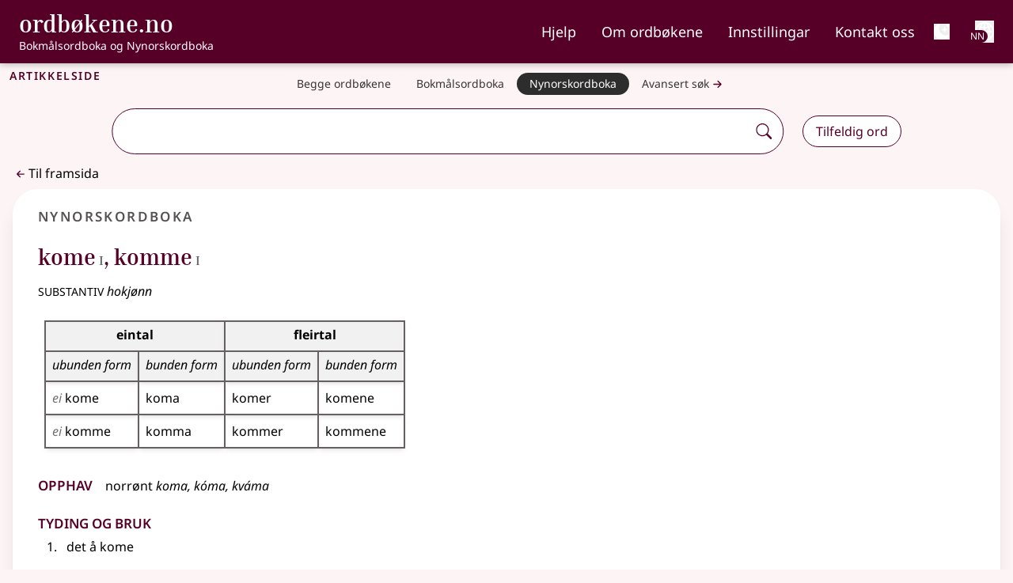

--- FILE ---
content_type: text/javascript
request_url: https://ordbokene.no/_nuxt/DAG6V3C0.js
body_size: -44
content:
import{a6 as e}from"./BxuN8ibV.js";function p(t,a){e().$plausible?.trackEvent(t,a)}export{p as u};
